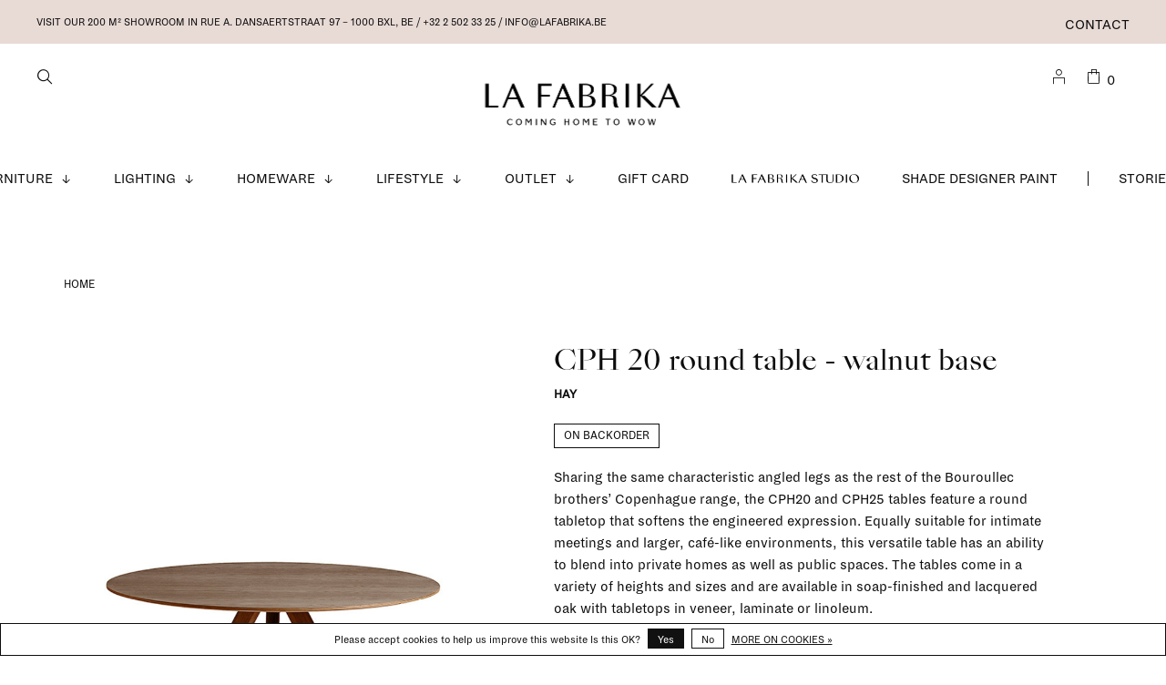

--- FILE ---
content_type: text/html;charset=utf-8
request_url: https://www.lafabrika.be/cph-20-round-table-walnut-base.html
body_size: 13843
content:
<!DOCTYPE html>
<html lang="en">
  <head>
        
    <meta charset="utf-8"/>
<!-- [START] 'blocks/head.rain' -->
<!--

  (c) 2008-2026 Lightspeed Netherlands B.V.
  http://www.lightspeedhq.com
  Generated: 14-01-2026 @ 16:19:49

-->
<link rel="canonical" href="https://www.lafabrika.be/cph-20-round-table-walnut-base.html"/>
<link rel="alternate" href="https://www.lafabrika.be/index.rss" type="application/rss+xml" title="New products"/>
<link href="https://cdn.webshopapp.com/assets/cookielaw.css?2025-02-20" rel="stylesheet" type="text/css"/>
<meta name="robots" content="noodp,noydir"/>
<meta name="google-site-verification" content="uzv2puFo9f2xtC-itHlQrPaJXBIistdLOCUZQoJBj2I"/>
<meta property="og:url" content="https://www.lafabrika.be/cph-20-round-table-walnut-base.html?source=facebook"/>
<meta property="og:site_name" content="La Fabrika"/>
<meta property="og:title" content="CPH 20 round table - walnut base"/>
<meta property="og:description" content="Sharing the same characteristic angled legs as the rest of the Bouroullec brothers’ Copenhague range, the CPH20 and CPH25 tables feature a round tabletop that"/>
<meta property="og:image" content="https://cdn.webshopapp.com/shops/315525/files/382566101/hay-cph-20-round-table-walnut-base.jpg"/>
<script>
<meta name="facebook-domain-verification" content="3ed1gr7s26o916h13cwup5gmbtrzpm" />
</script>
<script>
(function(w,d,s,l,i){w[l]=w[l]||[];w[l].push({'gtm.start':
new Date().getTime(),event:'gtm.js'});var f=d.getElementsByTagName(s)[0],
j=d.createElement(s),dl=l!='dataLayer'?'&l='+l:'';j.async=true;j.src=
'https://www.googletagmanager.com/gtm.js?id='+i+dl;f.parentNode.insertBefore(j,f);
})(window,document,'script','dataLayer','GTM-5HGJK32')
</script>
<script src="https://www.powr.io/powr.js?external-type=lightspeed"></script>
<!--[if lt IE 9]>
<script src="https://cdn.webshopapp.com/assets/html5shiv.js?2025-02-20"></script>
<![endif]-->
<!-- [END] 'blocks/head.rain' -->
        
        
        
          <meta property="product:brand" content="Hay">            <meta property="product:condition" content="new">
      <meta property="product:price:amount" content="1629.00">
      <meta property="product:price:currency" content="EUR">
              <title>CPH 20 round table - walnut base - La Fabrika</title>
    <meta name="description" content="Sharing the same characteristic angled legs as the rest of the Bouroullec brothers’ Copenhague range, the CPH20 and CPH25 tables feature a round tabletop that" />
    <meta name="keywords" content="Hay, CPH, 20, round, table, -, walnut, base, design, furniture, interior, lighting, homeware, accessories, interior design, scandinavian design, interior design service, interior design studio" />
    <meta http-equiv="X-UA-Compatible" content="ie=edge">
    <meta name="viewport" content="width=device-width, initial-scale=1.0">
    <meta name="apple-mobile-web-app-capable" content="yes">
    <meta name="apple-mobile-web-app-status-bar-style" content="black">
    <meta name="viewport" content="width=device-width, initial-scale=1, maximum-scale=1, user-scalable=0"/>

    <link rel="shortcut icon" href="https://cdn.webshopapp.com/shops/315525/themes/175980/v/487893/assets/favicon.ico?20210226053540" type="image/x-icon" />
    <link href='//fonts.googleapis.com/css?family=Open%20Sans:400,400i,300,500,600,700,700i,800,900' rel='stylesheet' type='text/css'>
        	<link href='//fonts.googleapis.com/css?family=Lora:400,400i,300,500,600,700,700i,800,900' rel='stylesheet' type='text/css'>
        <link rel="stylesheet" href="https://cdn.webshopapp.com/assets/gui-2-0.css?2025-02-20" />
    <link rel="stylesheet" href="https://cdn.webshopapp.com/assets/gui-responsive-2-0.css?2025-02-20" /> 
    <link rel="stylesheet" href="https://cdn.webshopapp.com/shops/315525/themes/175980/assets/style.css?20260102105457">
    <link rel="stylesheet" href="https://cdn.webshopapp.com/shops/315525/themes/175980/assets/settings.css?20260102105457" />
    
    <link rel="stylesheet" href="https://cdn.webshopapp.com/shops/315525/themes/175980/assets/custom.css?20260102105457" />
    <link rel="stylesheet" href="https://cdn.webshopapp.com/shops/315525/themes/175980/assets/lafabrika.css?20260102105457">
    
    <script src="//ajax.googleapis.com/ajax/libs/jquery/3.0.0/jquery.min.js"></script>
    <script>
      	if( !window.jQuery ) document.write('<script src="https://cdn.webshopapp.com/shops/315525/themes/175980/assets/jquery-3.0.0.min.js?20260102105457"><\/script>');
    </script>
    <script src="//cdn.jsdelivr.net/npm/js-cookie@2/src/js.cookie.min.js"></script>
    
    <script src="https://cdn.webshopapp.com/assets/gui.js?2025-02-20"></script>
    <script src="https://cdn.webshopapp.com/assets/gui-responsive-2-0.js?2025-02-20"></script>
    <script src="https://cdn.webshopapp.com/shops/315525/themes/175980/assets/scripts-min.js?20260102105457"></script>
    
        
        
        
  </head>
  <body class="page-cph-20-round-table---walnut-base">
    
        
    <div class="page-content">
      
                                      	      	              	      	      	            
      <script>
      var product_image_size = '660x880x1',
          product_image_thumb = '132x176x1',
          product_in_stock_label = 'In stock',
          product_backorder_label = 'On backorder',
      		product_out_of_stock_label = 'Out of stock',
          product_multiple_variant_label = 'View all product options',
          show_variant_picker = 0,
          display_variant_picker_on = 'specific',
          show_newsletter_promo_popup = 0,
          newsletter_promo_delay = '10000',
          newsletter_promo_hide_until = '1',
      		currency_format = '€',
          number_format = '0,0.00',
      		shop_url = 'https://www.lafabrika.be/',
          shop_id = '315525',
        	readmore = 'Read more',
          search_url = "https://www.lafabrika.be/search/",
          search_empty = 'No products found',
                    view_all_results = 'View all results';
    	</script>
			
      
	<div class="top-bar">
    <div class="top-bar__content">Visit our 200 m² showroom in RUE A. DANSAERTSTRAAT 97 – 1000 Bxl, Be / +32 2 502 33 25 /  <a href="/cdn-cgi/l/email-protection" class="__cf_email__" data-cfemail="41282f272e012d2027202333282a206f2324">[email&#160;protected]</a></div>
    <div class="top-bar__right secondary-nav nav-style">
      <ul>
                
                <li class="menu-item-desktop-only navigation--service">
          <a href="https://www.lafabrika.be/service/" title="Contact">
            Contact
          </a>
        </li>
                
        
                  
      </ul>
    </div>
	</div>

<div class="mobile-nav-overlay"></div>

<header class="site-header site-header-lg mega-menu-header menu-bottom-layout menu-bottom-layout-center has-mobile-logo">
  
    <nav class="secondary-nav nav-style secondary-nav-left">
    

    <div class="search-header secondary-style">
      <form action="https://www.lafabrika.be/search/" method="get" id="searchForm" class="ajax-enabled">
        <input type="text" name="q" autocomplete="off" value="" placeholder="What are you looking for?">
        <a href="#" class="search-close">Close</a>
        <div class="search-results"></div>
      </form>
    </div>
    <ul>
      <li class="search-trigger-item">
        <a href="#" title="Search" class="search-trigger"><span class="fab-icon fab-icon-zoom"></span></a>
      </li>
    </ul>
    
  </nav>
    
  <a href="https://www.lafabrika.be/" class="logo logo-lg logo-center">
          <img src="https://cdn.webshopapp.com/shops/315525/themes/175980/v/1618483/assets/logo.png?20221201104110" alt="La Fabrika" class="logo-image">
      <img src="https://cdn.webshopapp.com/shops/315525/themes/175980/v/1621139/assets/logo-white.png?20221201134739" alt="La Fabrika" class="logo-image logo-image-white">
              <img src="https://cdn.webshopapp.com/shops/315525/themes/175980/v/1621135/assets/logo-mobile.png?20221201134101" alt="La Fabrika" class="logo-image-mobile">
      </a>

  <nav class="main-nav nav-style">
    <ul>
      
                              	
      	                <li class="menu-item-category-10571191 has-child">
          <a href="https://www.lafabrika.be/furniture/">Furniture</a> <svg viewBox="0 0 9 9" width="12" height="9" class="main-nav__icon"><title>arrow-down</title><path fill="currentColor" d="M3.65 0h1v8.32h-1z"></path><path fill="currentColor" d="M4.16 9.53L0 5.35l.71-.7 3.45 3.46 3.45-3.46.71.7-4.16 4.18z"></path></svg>          <button class="mobile-menu-subopen"><svg viewBox="0 0 9 9" width="12" height="9" class="main-nav__icon"><title>arrow-down</title><path fill="currentColor" d="M3.65 0h1v8.32h-1z"></path><path fill="currentColor" d="M4.16 9.53L0 5.35l.71-.7 3.45 3.46 3.45-3.46.71.7-4.16 4.18z"></path></svg></button>                    <ul class="">
                                        <img data-src="https://cdn.webshopapp.com/shops/315525/files/355342739/300x300x1/furniture.jpg" data-retina="https://cdn.webshopapp.com/shops/315525/files/355342739/600x600x1/furniture.jpg" alt="Furniture" class="menu-image lazy" width="300">
                        <li class="subsubitem subsubitem--all"><a class="underline-hover" href="https://www.lafabrika.be/furniture/">All Furniture</a></li>
                          <li class="subsubitem">
                <a class="underline-hover" href="https://www.lafabrika.be/furniture/stools-benches/" title="stools &amp; benches">stools &amp; benches</a>
                                              </li>
                          <li class="subsubitem">
                <a class="underline-hover" href="https://www.lafabrika.be/furniture/coffee-side-tables/" title="coffee &amp; side tables">coffee &amp; side tables</a>
                                              </li>
                          <li class="subsubitem">
                <a class="underline-hover" href="https://www.lafabrika.be/furniture/beds-daybeds/" title="beds &amp; daybeds">beds &amp; daybeds</a>
                                              </li>
                          <li class="subsubitem">
                <a class="underline-hover" href="https://www.lafabrika.be/furniture/coatracks/" title="coatracks">coatracks</a>
                                              </li>
                          <li class="subsubitem">
                <a class="underline-hover" href="https://www.lafabrika.be/furniture/chairs/" title="chairs">chairs</a>
                                              </li>
                          <li class="subsubitem">
                <a class="underline-hover" href="https://www.lafabrika.be/furniture/lounge-chairs/" title="lounge chairs">lounge chairs</a>
                                              </li>
                          <li class="subsubitem">
                <a class="underline-hover" href="https://www.lafabrika.be/furniture/outdoor/" title="outdoor">outdoor</a>
                                              </li>
                          <li class="subsubitem">
                <a class="underline-hover" href="https://www.lafabrika.be/furniture/poufs/" title="poufs">poufs</a>
                                              </li>
                          <li class="subsubitem">
                <a class="underline-hover" href="https://www.lafabrika.be/furniture/sofas/" title="sofas">sofas</a>
                                              </li>
                          <li class="subsubitem">
                <a class="underline-hover" href="https://www.lafabrika.be/furniture/shelving-storage/" title="shelving &amp; storage ">shelving &amp; storage </a>
                                              </li>
                          <li class="subsubitem">
                <a class="underline-hover" href="https://www.lafabrika.be/furniture/tables-desks/" title="tables &amp; desks">tables &amp; desks</a>
                                              </li>
                          <li class="subsubitem">
                <a class="underline-hover" href="https://www.lafabrika.be/furniture/string-pocket/" title="String Pocket">String Pocket</a>
                                              </li>
                          <li class="subsubitem">
                <a class="underline-hover" href="https://www.lafabrika.be/furniture/string-hallway/" title="String Hallway">String Hallway</a>
                                              </li>
                          <li class="subsubitem">
                <a class="underline-hover" href="https://www.lafabrika.be/furniture/string-living-room/" title="String Living room">String Living room</a>
                                              </li>
                          <li class="subsubitem">
                <a class="underline-hover" href="https://www.lafabrika.be/furniture/string-kitchen/" title="String Kitchen">String Kitchen</a>
                                              </li>
                          <li class="subsubitem">
                <a class="underline-hover" href="https://www.lafabrika.be/furniture/string-bathroom/" title="String Bathroom">String Bathroom</a>
                                              </li>
                          <li class="subsubitem">
                <a class="underline-hover" href="https://www.lafabrika.be/furniture/string-bedroom/" title="String Bedroom">String Bedroom</a>
                                              </li>
                          <li class="subsubitem">
                <a class="underline-hover" href="https://www.lafabrika.be/furniture/string-workspace/" title="String Workspace">String Workspace</a>
                                              </li>
                          <li class="subsubitem">
                <a class="underline-hover" href="https://www.lafabrika.be/furniture/string-kids-room/" title="String Kids room">String Kids room</a>
                                              </li>
                          <li class="subsubitem">
                <a class="underline-hover" href="https://www.lafabrika.be/furniture/string-outdoor/" title="String Outdoor">String Outdoor</a>
                                              </li>
                          <li class="subsubitem">
                <a class="underline-hover" href="https://www.lafabrika.be/furniture/originals-made-with-intention/" title=" Originals made with intention"> Originals made with intention</a>
                                              </li>
                          <li class="subsubitem">
                <a class="underline-hover" href="https://www.lafabrika.be/furniture/artek-marimekko-limited-collection/" title="Artek + Marimekko Limited Collection">Artek + Marimekko Limited Collection</a>
                                              </li>
                          <li class="subsubitem">
                <a class="underline-hover" href="https://www.lafabrika.be/furniture/artek-curated-by-kelly-claessens/" title="Artek curated by Kelly Claessens">Artek curated by Kelly Claessens</a>
                                              </li>
                        <li class="subsubitem subsubitem--readmore"><a class="button button-arrow" href="https://www.lafabrika.be/furniture/">See more</a></li>
          </ul>
                  </li>
                <li class="menu-item-category-10571216 has-child">
          <a href="https://www.lafabrika.be/lighting/">Lighting</a> <svg viewBox="0 0 9 9" width="12" height="9" class="main-nav__icon"><title>arrow-down</title><path fill="currentColor" d="M3.65 0h1v8.32h-1z"></path><path fill="currentColor" d="M4.16 9.53L0 5.35l.71-.7 3.45 3.46 3.45-3.46.71.7-4.16 4.18z"></path></svg>          <button class="mobile-menu-subopen"><svg viewBox="0 0 9 9" width="12" height="9" class="main-nav__icon"><title>arrow-down</title><path fill="currentColor" d="M3.65 0h1v8.32h-1z"></path><path fill="currentColor" d="M4.16 9.53L0 5.35l.71-.7 3.45 3.46 3.45-3.46.71.7-4.16 4.18z"></path></svg></button>                    <ul class="">
                                        <img data-src="https://cdn.webshopapp.com/shops/315525/files/355313840/300x300x1/lighting.jpg" data-retina="https://cdn.webshopapp.com/shops/315525/files/355313840/600x600x1/lighting.jpg" alt="Lighting" class="menu-image lazy" width="300">
                        <li class="subsubitem subsubitem--all"><a class="underline-hover" href="https://www.lafabrika.be/lighting/">All Lighting</a></li>
                          <li class="subsubitem">
                <a class="underline-hover" href="https://www.lafabrika.be/lighting/bulbs-accessories/" title="bulbs &amp; accessories">bulbs &amp; accessories</a>
                                              </li>
                          <li class="subsubitem">
                <a class="underline-hover" href="https://www.lafabrika.be/lighting/ceiling-lamps/" title="ceiling lamps">ceiling lamps</a>
                                              </li>
                          <li class="subsubitem">
                <a class="underline-hover" href="https://www.lafabrika.be/lighting/floor-lamps/" title="floor lamps">floor lamps</a>
                                              </li>
                          <li class="subsubitem">
                <a class="underline-hover" href="https://www.lafabrika.be/lighting/pendant-lamps/" title="pendant lamps">pendant lamps</a>
                                              </li>
                          <li class="subsubitem">
                <a class="underline-hover" href="https://www.lafabrika.be/lighting/table-lamps/" title="table lamps">table lamps</a>
                                              </li>
                          <li class="subsubitem">
                <a class="underline-hover" href="https://www.lafabrika.be/lighting/portable-lamps/" title="portable lamps">portable lamps</a>
                                              </li>
                          <li class="subsubitem">
                <a class="underline-hover" href="https://www.lafabrika.be/lighting/wall-lamps/" title="wall lamps">wall lamps</a>
                                              </li>
                          <li class="subsubitem">
                <a class="underline-hover" href="https://www.lafabrika.be/lighting/collect-lighting-series/" title="Collect Lighting Series">Collect Lighting Series</a>
                                              </li>
                          <li class="subsubitem">
                <a class="underline-hover" href="https://www.lafabrika.be/lighting/formakami-series/" title="Formakami Series">Formakami Series</a>
                                              </li>
                          <li class="subsubitem">
                <a class="underline-hover" href="https://www.lafabrika.be/lighting/vuelta-lamps/" title="Vuelta lamps">Vuelta lamps</a>
                                              </li>
                          <li class="subsubitem">
                <a class="underline-hover" href="https://www.lafabrika.be/lighting/halo-collection/" title="Halo Collection">Halo Collection</a>
                                              </li>
                          <li class="subsubitem">
                <a class="underline-hover" href="https://www.lafabrika.be/lighting/hebe-post-collection/" title="Hebe &amp; Post Collection">Hebe &amp; Post Collection</a>
                                              </li>
                          <li class="subsubitem">
                <a class="underline-hover" href="https://www.lafabrika.be/lighting/journey-shy/" title="Journey SHY">Journey SHY</a>
                                              </li>
                          <li class="subsubitem">
                <a class="underline-hover" href="https://www.lafabrika.be/lighting/arum-collection/" title="Arum Collection">Arum Collection</a>
                                              </li>
                          <li class="subsubitem">
                <a class="underline-hover" href="https://www.lafabrika.be/lighting/flowerpot-collection/" title="Flowerpot Collection">Flowerpot Collection</a>
                                              </li>
                          <li class="subsubitem">
                <a class="underline-hover" href="https://www.lafabrika.be/lighting/valerie-objects-lamp-collection/" title="Valerie Objects Lamp Collection">Valerie Objects Lamp Collection</a>
                                              </li>
                          <li class="subsubitem">
                <a class="underline-hover" href="https://www.lafabrika.be/lighting/matin-lamps/" title="Matin lamps">Matin lamps</a>
                                              </li>
                        <li class="subsubitem subsubitem--readmore"><a class="button button-arrow" href="https://www.lafabrika.be/lighting/">See more</a></li>
          </ul>
                  </li>
                <li class="menu-item-category-10571188 has-child">
          <a href="https://www.lafabrika.be/homeware/">Homeware</a> <svg viewBox="0 0 9 9" width="12" height="9" class="main-nav__icon"><title>arrow-down</title><path fill="currentColor" d="M3.65 0h1v8.32h-1z"></path><path fill="currentColor" d="M4.16 9.53L0 5.35l.71-.7 3.45 3.46 3.45-3.46.71.7-4.16 4.18z"></path></svg>          <button class="mobile-menu-subopen"><svg viewBox="0 0 9 9" width="12" height="9" class="main-nav__icon"><title>arrow-down</title><path fill="currentColor" d="M3.65 0h1v8.32h-1z"></path><path fill="currentColor" d="M4.16 9.53L0 5.35l.71-.7 3.45 3.46 3.45-3.46.71.7-4.16 4.18z"></path></svg></button>                    <ul class="">
                                        <img data-src="https://cdn.webshopapp.com/shops/315525/files/355344049/300x300x1/homeware.jpg" data-retina="https://cdn.webshopapp.com/shops/315525/files/355344049/600x600x1/homeware.jpg" alt="Homeware" class="menu-image lazy" width="300">
                        <li class="subsubitem subsubitem--all"><a class="underline-hover" href="https://www.lafabrika.be/homeware/">All Homeware</a></li>
                          <li class="subsubitem">
                <a class="underline-hover" href="https://www.lafabrika.be/homeware/ceramics/" title="ceramics">ceramics</a>
                                              </li>
                          <li class="subsubitem">
                <a class="underline-hover" href="https://www.lafabrika.be/homeware/mirrors/" title="mirrors">mirrors</a>
                                              </li>
                          <li class="subsubitem">
                <a class="underline-hover" href="https://www.lafabrika.be/homeware/bedroom-accessories/" title="bedroom accessories">bedroom accessories</a>
                                              </li>
                          <li class="subsubitem">
                <a class="underline-hover" href="https://www.lafabrika.be/homeware/kitchen-accessories/" title="kitchen accessories">kitchen accessories</a>
                                              </li>
                          <li class="subsubitem">
                <a class="underline-hover" href="https://www.lafabrika.be/homeware/bathroom-accessories/" title="bathroom accessories">bathroom accessories</a>
                                              </li>
                          <li class="subsubitem">
                <a class="underline-hover" href="https://www.lafabrika.be/homeware/towels/" title="towels">towels</a>
                                              </li>
                          <li class="subsubitem">
                <a class="underline-hover" href="https://www.lafabrika.be/homeware/rugs/" title="rugs">rugs</a>
                                              </li>
                          <li class="subsubitem">
                <a class="underline-hover" href="https://www.lafabrika.be/homeware/trays-small-storage/" title="trays &amp; small storage">trays &amp; small storage</a>
                                              </li>
                          <li class="subsubitem">
                <a class="underline-hover" href="https://www.lafabrika.be/homeware/clocks/" title="clocks">clocks</a>
                                              </li>
                          <li class="subsubitem">
                <a class="underline-hover" href="https://www.lafabrika.be/homeware/plant-pots-holders/" title="plant pots &amp; holders">plant pots &amp; holders</a>
                                              </li>
                          <li class="subsubitem">
                <a class="underline-hover" href="https://www.lafabrika.be/homeware/hooks-hangers/" title="hooks &amp; hangers">hooks &amp; hangers</a>
                                              </li>
                          <li class="subsubitem">
                <a class="underline-hover" href="https://www.lafabrika.be/homeware/glassware/" title="glassware">glassware</a>
                                              </li>
                          <li class="subsubitem">
                <a class="underline-hover" href="https://www.lafabrika.be/homeware/candles-candleholders/" title="candles &amp; candleholders">candles &amp; candleholders</a>
                                              </li>
                          <li class="subsubitem">
                <a class="underline-hover" href="https://www.lafabrika.be/homeware/cushions/" title="cushions">cushions</a>
                                              </li>
                          <li class="subsubitem">
                <a class="underline-hover" href="https://www.lafabrika.be/homeware/frames/" title="frames">frames</a>
                                              </li>
                          <li class="subsubitem">
                <a class="underline-hover" href="https://www.lafabrika.be/homeware/objects/" title="objects">objects</a>
                                              </li>
                          <li class="subsubitem">
                <a class="underline-hover" href="https://www.lafabrika.be/homeware/plaids-blankets/" title="plaids &amp; blankets">plaids &amp; blankets</a>
                                              </li>
                          <li class="subsubitem">
                <a class="underline-hover" href="https://www.lafabrika.be/homeware/vases/" title="vases">vases</a>
                                              </li>
                          <li class="subsubitem">
                <a class="underline-hover" href="https://www.lafabrika.be/homeware/wallpaper/" title="wallpaper">wallpaper</a>
                                              </li>
                          <li class="subsubitem">
                <a class="underline-hover" href="https://www.lafabrika.be/homeware/scents-for-home/" title="scents for home">scents for home</a>
                                              </li>
                          <li class="subsubitem">
                <a class="underline-hover" href="https://www.lafabrika.be/homeware/sowden-collection/" title="Sowden collection">Sowden collection</a>
                                              </li>
                          <li class="subsubitem">
                <a class="underline-hover" href="https://www.lafabrika.be/homeware/ripple-series/" title="Ripple series">Ripple series</a>
                                              </li>
                          <li class="subsubitem">
                <a class="underline-hover" href="https://www.lafabrika.be/homeware/flow-series/" title="Flow Series">Flow Series</a>
                                              </li>
                          <li class="subsubitem">
                <a class="underline-hover" href="https://www.lafabrika.be/homeware/shop-the-look/" title="Shop the Look">Shop the Look</a>
                                              </li>
                          <li class="subsubitem">
                <a class="underline-hover" href="https://www.lafabrika.be/homeware/summer-inside-out/" title="Summer inside &amp; out">Summer inside &amp; out</a>
                                              </li>
                        <li class="subsubitem subsubitem--readmore"><a class="button button-arrow" href="https://www.lafabrika.be/homeware/">See more</a></li>
          </ul>
                  </li>
                <li class="menu-item-category-10571194 has-child">
          <a href="https://www.lafabrika.be/lifestyle/">Lifestyle</a> <svg viewBox="0 0 9 9" width="12" height="9" class="main-nav__icon"><title>arrow-down</title><path fill="currentColor" d="M3.65 0h1v8.32h-1z"></path><path fill="currentColor" d="M4.16 9.53L0 5.35l.71-.7 3.45 3.46 3.45-3.46.71.7-4.16 4.18z"></path></svg>          <button class="mobile-menu-subopen"><svg viewBox="0 0 9 9" width="12" height="9" class="main-nav__icon"><title>arrow-down</title><path fill="currentColor" d="M3.65 0h1v8.32h-1z"></path><path fill="currentColor" d="M4.16 9.53L0 5.35l.71-.7 3.45 3.46 3.45-3.46.71.7-4.16 4.18z"></path></svg></button>                    <ul class="">
                                        <img data-src="https://cdn.webshopapp.com/shops/315525/files/355313399/300x300x1/lifestyle.jpg" data-retina="https://cdn.webshopapp.com/shops/315525/files/355313399/600x600x1/lifestyle.jpg" alt="Lifestyle" class="menu-image lazy" width="300">
                        <li class="subsubitem subsubitem--all"><a class="underline-hover" href="https://www.lafabrika.be/lifestyle/">All Lifestyle</a></li>
                          <li class="subsubitem">
                <a class="underline-hover" href="https://www.lafabrika.be/lifestyle/beauty/" title="beauty">beauty</a>
                                              </li>
                          <li class="subsubitem">
                <a class="underline-hover" href="https://www.lafabrika.be/lifestyle/books/" title="books">books</a>
                                              </li>
                          <li class="subsubitem">
                <a class="underline-hover" href="https://www.lafabrika.be/lifestyle/greeting-cards/" title="greeting cards">greeting cards</a>
                                              </li>
                          <li class="subsubitem">
                <a class="underline-hover" href="https://www.lafabrika.be/lifestyle/stationary/" title="stationary">stationary</a>
                                              </li>
                          <li class="subsubitem">
                <a class="underline-hover" href="https://www.lafabrika.be/lifestyle/posters-prints/" title="posters &amp; prints">posters &amp; prints</a>
                                              </li>
                          <li class="subsubitem">
                <a class="underline-hover" href="https://www.lafabrika.be/lifestyle/board-games/" title="board games">board games</a>
                                              </li>
                          <li class="subsubitem">
                <a class="underline-hover" href="https://www.lafabrika.be/lifestyle/gifts/" title="Gifts">Gifts</a>
                                              </li>
                          <li class="subsubitem">
                <a class="underline-hover" href="https://www.lafabrika.be/lifestyle/party-items/" title="Party items">Party items</a>
                                              </li>
                          <li class="subsubitem">
                <a class="underline-hover" href="https://www.lafabrika.be/lifestyle/la-fabrika-gift-guide/" title="La Fabrika Gift Guide">La Fabrika Gift Guide</a>
                                              </li>
                        <li class="subsubitem subsubitem--readmore"><a class="button button-arrow" href="https://www.lafabrika.be/lifestyle/">See more</a></li>
          </ul>
                  </li>
                <li class="menu-item-category-10593068 has-child">
          <a href="https://www.lafabrika.be/outlet/">Outlet</a> <svg viewBox="0 0 9 9" width="12" height="9" class="main-nav__icon"><title>arrow-down</title><path fill="currentColor" d="M3.65 0h1v8.32h-1z"></path><path fill="currentColor" d="M4.16 9.53L0 5.35l.71-.7 3.45 3.46 3.45-3.46.71.7-4.16 4.18z"></path></svg>          <button class="mobile-menu-subopen"><svg viewBox="0 0 9 9" width="12" height="9" class="main-nav__icon"><title>arrow-down</title><path fill="currentColor" d="M3.65 0h1v8.32h-1z"></path><path fill="currentColor" d="M4.16 9.53L0 5.35l.71-.7 3.45 3.46 3.45-3.46.71.7-4.16 4.18z"></path></svg></button>                    <ul class="">
                                        <img data-src="https://cdn.webshopapp.com/shops/315525/files/392618485/300x300x1/outlet.jpg" data-retina="https://cdn.webshopapp.com/shops/315525/files/392618485/600x600x1/outlet.jpg" alt="Outlet" class="menu-image lazy" width="300">
                        <li class="subsubitem subsubitem--all"><a class="underline-hover" href="https://www.lafabrika.be/outlet/">All Outlet</a></li>
                          <li class="subsubitem">
                <a class="underline-hover" href="https://www.lafabrika.be/outlet/15/" title="15%">15%</a>
                                              </li>
                          <li class="subsubitem">
                <a class="underline-hover" href="https://www.lafabrika.be/outlet/20/" title="20%">20%</a>
                                              </li>
                          <li class="subsubitem">
                <a class="underline-hover" href="https://www.lafabrika.be/outlet/30/" title="30%">30%</a>
                                              </li>
                          <li class="subsubitem">
                <a class="underline-hover" href="https://www.lafabrika.be/outlet/40/" title="40%">40%</a>
                                              </li>
                          <li class="subsubitem">
                <a class="underline-hover" href="https://www.lafabrika.be/outlet/50/" title="50%">50%</a>
                                              </li>
                          <li class="subsubitem">
                <a class="underline-hover" href="https://www.lafabrika.be/outlet/60/" title="60%">60%</a>
                                              </li>
                          <li class="subsubitem">
                <a class="underline-hover" href="https://www.lafabrika.be/outlet/70/" title="70%">70%</a>
                                              </li>
                          <li class="subsubitem">
                <a class="underline-hover" href="https://www.lafabrika.be/outlet/ex-display/" title="Ex-display">Ex-display</a>
                                              </li>
                          <li class="subsubitem">
                <a class="underline-hover" href="https://www.lafabrika.be/outlet/string-campaign/" title="STRING Campaign">STRING Campaign</a>
                                              </li>
                        <li class="subsubitem subsubitem--readmore"><a class="button button-arrow" href="https://www.lafabrika.be/outlet/">See more</a></li>
          </ul>
                  </li>
                      
                        
      	        <li class="navigation--/buy-gift-card">
          <a href="https://www.lafabrika.be/buy-gift-card/" title="Gift Card">
            Gift Card
          </a>
        </li>
                <li class="navigation--https://www.lafabrikastudio.be/">
          <a href="https://www.lafabrikastudio.be/" title="La Fabrika Studio" target="_blank">
            La Fabrika Studio
          </a>
        </li>
                <li class="navigation--https://www.shade.be/en/">
          <a href="https://www.shade.be/en/" title="Shade  Designer Paint" target="_blank">
            Shade  Designer Paint
          </a>
        </li>
              
                        	<li class="menu-separator"></li>
      	                <li class="blog-menu-item"><a href="https://www.lafabrika.be/blogs/stories/" title="Stories">Stories</a></li>
                      
                              
      
      <li class="menu-item-mobile-only m-t-30">
                <a href="#" title="Login / Register" data-featherlight="#loginModal"><span class="fab-icon fab-icon-La-Fabrika_icons-07"></span></a>
              </li>
      
            
              
      
    </ul>
  </nav>

  <nav class="secondary-nav nav-style">
     <div class="search-header secondary-style search-trigger-center-fix">
      <form action="https://www.lafabrika.be/search/" method="get" id="searchForm" class="ajax-enabled">
        <input type="text" name="q" autocomplete="off" value="" placeholder="Search for product">
        <a href="#" class="search-close">Close</a>
        <div class="search-results"></div>
      </form>
    </div>
    
    <ul>
      <li class="menu-item-desktop-only menu-item-account">
                <a href="#" title="Login / Register" data-featherlight="#loginModal"><span class="fab-icon fab-icon-La-Fabrika_icons-07"></span></a>
              </li>
      
            
            
      <li>
        <a href="#" title="Cart" class="cart-trigger"><span class="fab-icon fab-icon-La-Fabrika_icons-09"></span>0</a>
      </li>

      <li class="search-trigger-item search-trigger-center-fix">
        <a href="#" title="Search" class="search-trigger"><span class="fab-icon fab-icon-zoom"></span></a>
      </li>
    </ul>

   
    
    <a class="burger">
      <span></span>
    </a>
    
  </nav>
</header>      <div itemscope itemtype="http://schema.org/BreadcrumbList">
	<div itemprop="itemListElement" itemscope itemtype="http://schema.org/ListItem">
    <a itemprop="item" href="https://www.lafabrika.be/"><span itemprop="name" content="Home"></span></a>
    <meta itemprop="position" content="1" />
  </div>
    	<div itemprop="itemListElement" itemscope itemtype="http://schema.org/ListItem">
      <a itemprop="item" href="https://www.lafabrika.be/cph-20-round-table-walnut-base.html"><span itemprop="name" content="CPH 20 round table - walnut base"></span></a>
      <meta itemprop="position" content="2" />
    </div>
  </div>

<div itemscope itemtype="https://schema.org/Product">
  <meta itemprop="name" content="Hay CPH 20 round table - walnut base">
  <meta itemprop="brand" content="Hay" />  <meta itemprop="description" content="Sharing the same characteristic angled legs as the rest of the Bouroullec brothers’ Copenhague range, the CPH20 and CPH25 tables feature a round tabletop that softens the engineered expression. Equally suitable for intimate meetings and larger, café-like" />  <meta itemprop="image" content="https://cdn.webshopapp.com/shops/315525/files/382566101/300x250x2/hay-cph-20-round-table-walnut-base.jpg" />  
        <div itemprop="offers" itemscope itemtype="https://schema.org/Offer">
    <meta itemprop="priceCurrency" content="EUR">
    <meta itemprop="price" content="1629.00" />
    <meta itemprop="itemCondition" itemtype="https://schema.org/OfferItemCondition" content="https://schema.org/NewCondition"/>
   	    <meta itemprop="availability" content="https://schema.org/InStock"/>
        <meta itemprop="url" content="https://www.lafabrika.be/cph-20-round-table-walnut-base.html" />  </div>
    </div>
      <div class="cart-sidebar-container">
  <div class="cart-sidebar">
    <button class="cart-sidebar-close" aria-label="Close">✕</button>
    <div class="cart-sidebar-title m-b-30">
      <h5 class="text-center">Shopping Cart</h5>
    </div>
    
    <div class="cart-sidebar-body">
        
      <div class="no-cart-products">No products found...</div>
      
    </div>
    
      </div>
</div>      <!-- Login Modal -->
<div class="modal-lighbox login-modal" id="loginModal">
  <div class="row">
    <div class="col-sm-6 m-b-30 p-l-30 sm-p-l-15">
      <h4>New customers</h4>
      <p class="register-subtitle">Create an account to save your info for future purchases</p>
      <a class="button button-arrow" href="https://www.lafabrika.be/account/register/" title="Create an account">Create an account</a>
    </div>
    <div class="col-sm-6 m-b-30 login-row p-r-30 sm-p-r-15">
      <h4>Registered customers</h4>
      <p>Log in if you have an account</p>
      <form action="https://www.lafabrika.be/account/loginPost/?return=https%3A%2F%2Fwww.lafabrika.be%2Fcph-20-round-table-walnut-base.html" method="post" class="secondary-styl">
        <input type="hidden" name="key" value="ece207822a2123ec1a17e5d7f00fab52" />
        <div class="form-row">
          <input type="text" name="email" autocomplete="on" placeholder="Email address" class="required" />
        </div>
        <div class="form-row">
          <input type="password" name="password" autocomplete="on" placeholder="Password" class="required" />
        </div>
        <div class="">
          <a class="button button-arrow button-solid button-block popup-validation m-b-15" href="javascript:;" title="Login">Login</a>
                  </div>
      </form>
    </div>
    
  </div>
  <div class="text-center forgot-password">
    <a class="forgot-pw" href="https://www.lafabrika.be/account/password/">Forgot your password?</a>
  </div>
</div>      
      <main class="main-content">
                  		
<div class="container">
  <!-- Single product into -->
  <div class="product-intro" data-brand="Hay">
    
        <!-- Breadcrumbs -->
    <div class="breadcrumbs">
      <a href="https://www.lafabrika.be/" title="Home">Home</a>
                      </div>  
        
    <div class="row">
      <div class="col-md-5 stick-it-in">
        <div class="product-media">
          
          <div class="product-images">
                        <div class="product-image">
              <a href="https://cdn.webshopapp.com/shops/315525/files/382566101/image.jpg" data-caption="">
                <img src="https://cdn.webshopapp.com/shops/315525/files/382566101/768x1024x3/hay-cph-20-round-table-walnut-base.jpg" data-thumb="https://cdn.webshopapp.com/shops/315525/files/382566101/132x176x1/image.jpg" height="1024" width="768">
              </a>
            </div>
                        <div class="product-image">
              <a href="https://cdn.webshopapp.com/shops/315525/files/382566480/image.jpg" data-caption="">
                <img src="https://cdn.webshopapp.com/shops/315525/files/382566480/768x1024x3/hay-cph-20-round-table-walnut-base.jpg" data-thumb="https://cdn.webshopapp.com/shops/315525/files/382566480/132x176x1/image.jpg" height="1024" width="768">
              </a>
            </div>
                        <div class="product-image">
              <a href="https://cdn.webshopapp.com/shops/315525/files/382419029/image.jpg" data-caption="">
                <img src="https://cdn.webshopapp.com/shops/315525/files/382419029/768x1024x3/hay-cph-20-round-table-walnut-base.jpg" data-thumb="https://cdn.webshopapp.com/shops/315525/files/382419029/132x176x1/image.jpg" height="1024" width="768">
              </a>
            </div>
                        <div class="product-image">
              <a href="https://cdn.webshopapp.com/shops/315525/files/382565311/image.jpg" data-caption="">
                <img src="https://cdn.webshopapp.com/shops/315525/files/382565311/768x1024x3/hay-cph-20-round-table-walnut-base.jpg" data-thumb="https://cdn.webshopapp.com/shops/315525/files/382565311/132x176x1/image.jpg" height="1024" width="768">
              </a>
            </div>
                      </div>
          
        </div>
      </div>
      <div class="col-md-7">
        <div class="product-content single-product-content" data-url="https://www.lafabrika.be/cph-20-round-table-walnut-base.html">
          
          
          <h1 class="h3 m-b-10">CPH 20 round table - walnut base</h1>
          
                      <div class="brand-name"><a href="https://www.lafabrika.be/brands/hay/">Hay</a></div>
                    
          <div class="row product-meta">
            <div class="col-md-6">
            </div>
          </div>
          
          <div class="row m-b-20">
            <div class="col-xs-8">
              
                            <div class="stock">
                                <div>On backorder</div>
                              </div>
                            

                            
              
            </div>
            <div class="col-xs-4 text-right">
            
              
                            
            </div>
          </div>

          <div class="product-description m-b-40 sm-m-b-30">
                        <p><img src="https://pxl.host/ku6nr7oq1o5bmfuslyu.png" alt="" width="0" height="0" />Sharing the same characteristic angled legs as the rest of the Bouroullec brothers’ Copenhague range, the CPH20 and CPH25 tables feature a round tabletop that softens the engineered expression. Equally suitable for intimate meetings and larger, café-like environments, this versatile table has an ability to blend into private homes as well as public spaces. The tables come in a variety of heights and sizes and are available in soap-finished and lacquered oak with tabletops in veneer, laminate or linoleum.<br /><br />Material:<br />linoleum &amp; <span class="detail-label">solid walnut water-based lacquered walnut<br /><br /></span>Dimensions:<br /><span class="detail-name">Ø 90 x h 74 cm<br />Ø 120 x h 74 cm<br /></span></p>
          </div>
          
                    
                  
          
          
          <form action="https://www.lafabrika.be/cart/add/251407802/" id="product_configure_form" method="post" class="product_configure_form" data-cart-bulk-url="https://www.lafabrika.be/cart/addBulk/">
            
            <div class="product_configure_form_wrapper">

                            
                                                        
              
              
                                <div class="product-option">
                    <input type="hidden" name="bundle_id" id="product_configure_bundle_id" value="">
<div class="product-configure">
  <div class="product-configure-options" aria-label="Select an option of the product. This will reload the page to show the new option." role="region">
    <div class="product-configure-options-option">
      <label for="product_configure_option_dimension">Dimension: <em aria-hidden="true">*</em></label>
      <select name="matrix[dimension]" id="product_configure_option_dimension" onchange="document.getElementById('product_configure_form').action = 'https://www.lafabrika.be/product/matrix/126292232/'; document.getElementById('product_configure_form').submit();" aria-required="true">
        <option value="-+%C3%98+120+cm" selected="selected">- Ø 120 cm</option>
        <option value="-+%C3%98+90+cm">- Ø 90 cm</option>
      </select>
      <div class="product-configure-clear"></div>
    </div>
    <div class="product-configure-options-option">
      <label for="product_configure_option_tabletop">Tabletop: <em aria-hidden="true">*</em></label>
      <select name="matrix[tabletop]" id="product_configure_option_tabletop" onchange="document.getElementById('product_configure_form').action = 'https://www.lafabrika.be/product/matrix/126292232/'; document.getElementById('product_configure_form').submit();" aria-required="true">
        <option value="-+walnut" selected="selected">- walnut</option>
      </select>
      <div class="product-configure-clear"></div>
    </div>
  </div>
<input type="hidden" name="matrix_non_exists" value="">
</div>

                </div>
                                
              
              
                            <div class="input-wrap quantity-selector"><label>Quantity:</label><input type="text" name="quantity" value="1" /><div class="change"><a href="javascript:;" onclick="changeQuantity('add', $(this));" class="up">+</a><a href="javascript:;" onclick="changeQuantity('remove', $(this));" class="down">-</a></div></div></div><div class="row"><div class="col-md-6"><div class="price"><span class="new-price"><span class="price-update" data-price="1629">€1.629,00</span></span></div><!-- Delivery timeframe --><div class="delivery-timeframe m-t-20"><div class="delivery-timeframe__title">Delivery time</div><div class="delivery-timeframe__content">6 - 8 weeks</div></div></div><div class="col-md-6 text-right"><div class="text-right m-b-10"><a href="#" data-featherlight="#loginModal" title="Add to wishlist" class="favourites m-r-5" id="addtowishlist">
                    Add to wishlist <span class="fab-icon fab-icon-La-Fabrika_icons-10"></span></a></div><a href="javascript:;" class="button inline-block button-arrow button-solid add-to-cart-trigger m-t-30" title="Add to cart" id="addtocart">Add to cart</a>                                  </div>
              </div>
      
            
                        <div class="m-t-10 m-b-10">
              
                            
              
            </div>
                        
                        
            <div class="shipping-notice">
              <h5>Shipping costs &amp; returns</h5>
              <p>For shipping info and costs, <a href="/service/shipping-returns/">click here</a></p>
              <p>Most items can be returned within 14 calendar days after day of reception or exchanged for another item in the La Fabrika store. Items made to your specifications (think of made-to-order such as upholstered items, ...) can't be returned or exchanged. When in doubt, please contact us. <a href='/service/general-terms-conditions/'>More info</a></p>
            </div>
          </form>
            
                  </div>
      </div>
    </div>
  </div>
  
  
    
    
    
  
  <div class="fabrika-studio-product text-center">
    <a href="/blogs/la-fabrika-studio/" title="La Fabrika Studio"><span class="fab-icon fab-icon-La-Fabrika_icons_def-05"></span></a>
    
  	<h3>La Fabrika Studio</h3>
    <p>Need some help to design your interior? From the redecoration of a room to custom made furniture to complete renovation projects, our team of talented interior designers is happy to guide you in your project!</p>
    <p class="bold">Discover how we can bring your interior project to life at <a href="https://www.lafabrikastudio.be" target="_blank">La Fabrika Studio</a></p>
  </div>
  
  
  
      
  
    <!-- Related products list -->
  <div class="featured-products related-products">
    <div class="section-title clearfix">
      <h3>Related products</h3>
            <a href="https://www.lafabrika.be/" class="button button-arrow">Back to home</a>
          </div>
    <div class="products-list product-list-carousel row">
      
      	      		      	      	
                                                                                                                                                                  <div class="col-xs-6 col-md-3">
            
<!-- QuickView Modal -->
<div class="modal-lighbox product-modal" id="126292452">
  <div class="product-modal-media">
    <div class="product-figure" style="background-image: url('https://cdn.webshopapp.com/shops/315525/files/382565183/image.jpg')"></div>
  </div>

  <div class="product-modal-content">
          <div class="brand-name">Hay</div>
        <h4>CPH 25 round table - walnut base</h4>
    <div class="price">
            <span class="new-price">€2.379,00</span>
                      </div>
    
    <div class="row m-b-20">
      <div class="col-xs-8">
        
                <div class="stock show-stock-level">
                    <div class="">In stock</div>
                  </div>
                
        
      </div>
      <div class="col-xs-4 text-right">
                <a href="https://www.lafabrika.be/account/wishlistAdd/126292452/?variant_id=251408387" class="favourites addtowishlist_126292452" title="Add to wishlist">
          <i class="nc-icon-mini health_heartbeat-16"></i>
        </a>
              </div>
    </div>
    
        <div class="product-description m-b-50 sm-m-b-40 paragraph-small">
      Sharing the same characteristic angled legs as the rest of the Bouroullec brothers’ Copenhague range, the CPH20 and CPH25 tables feature a round tabletop that softens the engineered expression. Equally suitable for intimate meetings and larger, café-like
    </div>
        
    <form action="https://www.lafabrika.be/cart/add/251408387/" method="post" class="product_configure_form">
      
      <div class="product_configure_form_wrapper">
      <div class="product-configure modal-variants-waiting">
        <div class="product-configure-variants" data-variant-name="">
          <label>Select: <em>*</em></label>
          <select class="product-options-input"></select>
        </div>
      </div>

        <div class="cart"><div class="input-wrap quantity-selector"><label>Quantity:</label><input type="text" name="quantity" value="1" /><div class="change"><a href="javascript:;" onclick="changeQuantity('add', $(this));" class="up">+</a><a href="javascript:;" onclick="changeQuantity('remove', $(this));" class="down">-</a></div></div><a href="javascript:;" onclick="$(this).closest('form').submit();" class="button button-arrow button-solid addtocart_126292452" title="Add to cart">Add to cart</a></div>			</div>
    </form>
  </div>

</div>

<div class="product-element" itemscope="" itemtype="http://schema.org/Product">

  <a href="https://www.lafabrika.be/cph-25-round-table-walnut-base.html" title="Hay CPH 25 round table - walnut base" class="product-image-wrapper hover-image">
        <img src="https://cdn.webshopapp.com/shops/315525/themes/175980/assets/placeholder-loading-660x880.png?20260102105457" data-src="https://cdn.webshopapp.com/shops/315525/files/382565183/330x440x1/hay-cph-25-round-table-walnut-base.jpg"  data-srcset="https://cdn.webshopapp.com/shops/315525/files/382565183/660x880x1/hay-cph-25-round-table-walnut-base.jpg 660w" width="768" height="1024" alt="Hay CPH 25 round table - walnut base" title="Hay CPH 25 round table - walnut base" class="lazy-product"/>
      </a>
  
  <div class="product-labels"></div>  
    
  <div class="product-actions">
    <div class="row product-actions-items">
      
      
        <div class="col-xs-6 text-left p-r-0 p-l-0">
          <form action="https://www.lafabrika.be/cart/add/251408387/" method="post" class="quickAddCart">
          	<a href="javascript:;" onclick="$(this).closest('form').submit();" class="addtocart_126292452">Add to cart<span class="nc-icon-mini shopping_bag-20"></span></a>
          </form>
        </div>
      
      
                <div class="favourites-products">

                              <a href="#" data-featherlight="#loginModal" title="Add to wishlist" class="favourites addtowishlist_126292452 m-r-5">
            <i class="nc-icon-mini health_heartbeat-16"></i>
          </a>
                    
          
        </div>
        
                <div class="col-xs-6 p-r-0 p-l-0">
          <a href="#126292452" class="quickview-trigger quickview_126292452" data-product-url="https://www.lafabrika.be/cph-25-round-table-walnut-base.html">Quickview<span class="nc-icon-mini ui-1_zoom"></span></a>
        </div>
              
    </div>
  </div>
  <a href="https://www.lafabrika.be/cph-25-round-table-walnut-base.html" title="Hay CPH 25 round table - walnut base" class="product-description-footer">
    
        <div class="product-brand">Hay</div>
        
    <div class="product-title">
      CPH 25 round table - walnut base
    </div>
    
        
        
    <meta itemprop="name" content="Hay CPH 25 round table - walnut base">
    <meta itemprop="brand" content="Hay" />    <meta itemprop="description" content="Sharing the same characteristic angled legs as the rest of the Bouroullec brothers’ Copenhague range, the CPH20 and CPH25 tables feature a round tabletop that softens the engineered expression. Equally suitable for intimate meetings and larger, café-like" />    <meta itemprop="image" content="https://cdn.webshopapp.com/shops/315525/files/382565183/660x880x1/hay-cph-25-round-table-walnut-base.jpg" />  
                <div itemprop="offers" itemscope itemtype="https://schema.org/Offer">
      <meta itemprop="priceCurrency" content="EUR">
      <meta itemprop="price" content="2379.00" />
      <meta itemprop="itemCondition" itemtype="https://schema.org/OfferItemCondition" content="https://schema.org/NewCondition"/>
     	      <meta itemprop="availability" content="https://schema.org/InStock"/>
            <meta itemprop="url" content="https://www.lafabrika.be/cph-25-round-table-walnut-base.html" />          </div>
    
    <div class="product-price">
      <span class="product-price-change">
          
        <span class="new-price">€2.379,00</span>
      </span>

            <div class="unit-price"></div>
            
       
    </div>
  </a>
</div>

          </div>
                  <div class="col-xs-6 col-md-3">
            
<!-- QuickView Modal -->
<div class="modal-lighbox product-modal" id="126292929">
  <div class="product-modal-media">
    <div class="product-figure" style="background-image: url('https://cdn.webshopapp.com/shops/315525/files/382566681/image.jpg')"></div>
  </div>

  <div class="product-modal-content">
          <div class="brand-name">Hay</div>
        <h4>CPH 30 table - walnut base</h4>
    <div class="price">
            <span class="new-price">€2.179,00</span>
                      </div>
    
    <div class="row m-b-20">
      <div class="col-xs-8">
        
                <div class="stock show-stock-level">
                    <div class="">In stock</div>
                  </div>
                
        
      </div>
      <div class="col-xs-4 text-right">
                <a href="https://www.lafabrika.be/account/wishlistAdd/126292929/?variant_id=251409661" class="favourites addtowishlist_126292929" title="Add to wishlist">
          <i class="nc-icon-mini health_heartbeat-16"></i>
        </a>
              </div>
    </div>
    
        <div class="product-description m-b-50 sm-m-b-40 paragraph-small">
      Part of the Copenhague range designed by Ronan and Erwan Bouroullec, the CPH 30 shares the same characteristic angled legs and strong identity that are consistent with the rest of the collection, yet its contrasting tabletop sets it apart. Ideal for using
    </div>
        
    <form action="https://www.lafabrika.be/cart/add/251409661/" method="post" class="product_configure_form">
      
      <div class="product_configure_form_wrapper">
      <div class="product-configure modal-variants-waiting">
        <div class="product-configure-variants" data-variant-name="">
          <label>Select: <em>*</em></label>
          <select class="product-options-input"></select>
        </div>
      </div>

        <div class="cart"><div class="input-wrap quantity-selector"><label>Quantity:</label><input type="text" name="quantity" value="1" /><div class="change"><a href="javascript:;" onclick="changeQuantity('add', $(this));" class="up">+</a><a href="javascript:;" onclick="changeQuantity('remove', $(this));" class="down">-</a></div></div><a href="javascript:;" onclick="$(this).closest('form').submit();" class="button button-arrow button-solid addtocart_126292929" title="Add to cart">Add to cart</a></div>			</div>
    </form>
  </div>

</div>

<div class="product-element" itemscope="" itemtype="http://schema.org/Product">

  <a href="https://www.lafabrika.be/cph-30-table-walnut-base.html" title="Hay CPH 30 table - walnut base" class="product-image-wrapper hover-image">
        <img src="https://cdn.webshopapp.com/shops/315525/themes/175980/assets/placeholder-loading-660x880.png?20260102105457" data-src="https://cdn.webshopapp.com/shops/315525/files/382566681/330x440x1/hay-cph-30-table-walnut-base.jpg"  data-srcset="https://cdn.webshopapp.com/shops/315525/files/382566681/660x880x1/hay-cph-30-table-walnut-base.jpg 660w" width="768" height="1024" alt="Hay CPH 30 table - walnut base" title="Hay CPH 30 table - walnut base" class="lazy-product"/>
      </a>
  
  <div class="product-labels"></div>  
    
  <div class="product-actions">
    <div class="row product-actions-items">
      
      
        <div class="col-xs-6 text-left p-r-0 p-l-0">
          <form action="https://www.lafabrika.be/cart/add/251409661/" method="post" class="quickAddCart">
          	<a href="javascript:;" onclick="$(this).closest('form').submit();" class="addtocart_126292929">Add to cart<span class="nc-icon-mini shopping_bag-20"></span></a>
          </form>
        </div>
      
      
                <div class="favourites-products">

                              <a href="#" data-featherlight="#loginModal" title="Add to wishlist" class="favourites addtowishlist_126292929 m-r-5">
            <i class="nc-icon-mini health_heartbeat-16"></i>
          </a>
                    
          
        </div>
        
                <div class="col-xs-6 p-r-0 p-l-0">
          <a href="#126292929" class="quickview-trigger quickview_126292929" data-product-url="https://www.lafabrika.be/cph-30-table-walnut-base.html">Quickview<span class="nc-icon-mini ui-1_zoom"></span></a>
        </div>
              
    </div>
  </div>
  <a href="https://www.lafabrika.be/cph-30-table-walnut-base.html" title="Hay CPH 30 table - walnut base" class="product-description-footer">
    
        <div class="product-brand">Hay</div>
        
    <div class="product-title">
      CPH 30 table - walnut base
    </div>
    
        
        
    <meta itemprop="name" content="Hay CPH 30 table - walnut base">
    <meta itemprop="brand" content="Hay" />    <meta itemprop="description" content="Part of the Copenhague range designed by Ronan and Erwan Bouroullec, the CPH 30 shares the same characteristic angled legs and strong identity that are consistent with the rest of the collection, yet its contrasting tabletop sets it apart. Ideal for using" />    <meta itemprop="image" content="https://cdn.webshopapp.com/shops/315525/files/382566681/660x880x1/hay-cph-30-table-walnut-base.jpg" />  
                <div itemprop="offers" itemscope itemtype="https://schema.org/Offer">
      <meta itemprop="priceCurrency" content="EUR">
      <meta itemprop="price" content="2179.00" />
      <meta itemprop="itemCondition" itemtype="https://schema.org/OfferItemCondition" content="https://schema.org/NewCondition"/>
     	      <meta itemprop="availability" content="https://schema.org/InStock"/>
            <meta itemprop="url" content="https://www.lafabrika.be/cph-30-table-walnut-base.html" />          </div>
    
    <div class="product-price">
      <span class="product-price-change">
          
        <span class="new-price">€2.179,00</span>
      </span>

            <div class="unit-price"></div>
            
       
    </div>
  </a>
</div>

          </div>
                  <div class="col-xs-6 col-md-3">
            
<!-- QuickView Modal -->
<div class="modal-lighbox product-modal" id="126372686">
  <div class="product-modal-media">
    <div class="product-figure" style="background-image: url('https://cdn.webshopapp.com/shops/315525/files/382566848/image.jpg')"></div>
  </div>

  <div class="product-modal-content">
          <div class="brand-name">Hay</div>
        <h4>CPH 30 extendable table - walnut base</h4>
    <div class="price">
            <span class="new-price">€3.419,00</span>
                      </div>
    
    <div class="row m-b-20">
      <div class="col-xs-8">
        
                <div class="stock show-stock-level">
                    <div class="">In stock</div>
                  </div>
                
        
      </div>
      <div class="col-xs-4 text-right">
                <a href="https://www.lafabrika.be/account/wishlistAdd/126372686/?variant_id=251555150" class="favourites addtowishlist_126372686" title="Add to wishlist">
          <i class="nc-icon-mini health_heartbeat-16"></i>
        </a>
              </div>
    </div>
    
        <div class="product-description m-b-50 sm-m-b-40 paragraph-small">
      Part of the Copenhague range designed by Ronan and Erwan Bouroullec, the CPH 30 Extendable shares the same characteristic angled legs and strong identity that are consistent with the rest of the collection, yet its extendable design sets it apart. Supplem
    </div>
        
    <form action="https://www.lafabrika.be/cart/add/251555150/" method="post" class="product_configure_form">
      
      <div class="product_configure_form_wrapper">
      <div class="product-configure modal-variants-waiting">
        <div class="product-configure-variants" data-variant-name="">
          <label>Select: <em>*</em></label>
          <select class="product-options-input"></select>
        </div>
      </div>

        <div class="cart"><div class="input-wrap quantity-selector"><label>Quantity:</label><input type="text" name="quantity" value="1" /><div class="change"><a href="javascript:;" onclick="changeQuantity('add', $(this));" class="up">+</a><a href="javascript:;" onclick="changeQuantity('remove', $(this));" class="down">-</a></div></div><a href="javascript:;" onclick="$(this).closest('form').submit();" class="button button-arrow button-solid addtocart_126372686" title="Add to cart">Add to cart</a></div>			</div>
    </form>
  </div>

</div>

<div class="product-element" itemscope="" itemtype="http://schema.org/Product">

  <a href="https://www.lafabrika.be/cph-30-extendable-table-walnut-base.html" title="Hay CPH 30 extendable table - walnut base" class="product-image-wrapper hover-image">
        <img src="https://cdn.webshopapp.com/shops/315525/themes/175980/assets/placeholder-loading-660x880.png?20260102105457" data-src="https://cdn.webshopapp.com/shops/315525/files/382566848/330x440x1/hay-cph-30-extendable-table-walnut-base.jpg"  data-srcset="https://cdn.webshopapp.com/shops/315525/files/382566848/660x880x1/hay-cph-30-extendable-table-walnut-base.jpg 660w" width="768" height="1024" alt="Hay CPH 30 extendable table - walnut base" title="Hay CPH 30 extendable table - walnut base" class="lazy-product"/>
      </a>
  
  <div class="product-labels"></div>  
    
  <div class="product-actions">
    <div class="row product-actions-items">
      
      
        <div class="col-xs-6 text-left p-r-0 p-l-0">
          <form action="https://www.lafabrika.be/cart/add/251555150/" method="post" class="quickAddCart">
          	<a href="javascript:;" onclick="$(this).closest('form').submit();" class="addtocart_126372686">Add to cart<span class="nc-icon-mini shopping_bag-20"></span></a>
          </form>
        </div>
      
      
                <div class="favourites-products">

                              <a href="#" data-featherlight="#loginModal" title="Add to wishlist" class="favourites addtowishlist_126372686 m-r-5">
            <i class="nc-icon-mini health_heartbeat-16"></i>
          </a>
                    
          
        </div>
        
                <div class="col-xs-6 p-r-0 p-l-0">
          <a href="#126372686" class="quickview-trigger quickview_126372686" data-product-url="https://www.lafabrika.be/cph-30-extendable-table-walnut-base.html">Quickview<span class="nc-icon-mini ui-1_zoom"></span></a>
        </div>
              
    </div>
  </div>
  <a href="https://www.lafabrika.be/cph-30-extendable-table-walnut-base.html" title="Hay CPH 30 extendable table - walnut base" class="product-description-footer">
    
        <div class="product-brand">Hay</div>
        
    <div class="product-title">
      CPH 30 extendable table - walnut base
    </div>
    
        
        
    <meta itemprop="name" content="Hay CPH 30 extendable table - walnut base">
    <meta itemprop="brand" content="Hay" />    <meta itemprop="description" content="Part of the Copenhague range designed by Ronan and Erwan Bouroullec, the CPH 30 Extendable shares the same characteristic angled legs and strong identity that are consistent with the rest of the collection, yet its extendable design sets it apart. Supplem" />    <meta itemprop="image" content="https://cdn.webshopapp.com/shops/315525/files/382566848/660x880x1/hay-cph-30-extendable-table-walnut-base.jpg" />  
                <div itemprop="offers" itemscope itemtype="https://schema.org/Offer">
      <meta itemprop="priceCurrency" content="EUR">
      <meta itemprop="price" content="3419.00" />
      <meta itemprop="itemCondition" itemtype="https://schema.org/OfferItemCondition" content="https://schema.org/NewCondition"/>
     	      <meta itemprop="availability" content="https://schema.org/InStock"/>
            <meta itemprop="url" content="https://www.lafabrika.be/cph-30-extendable-table-walnut-base.html" />          </div>
    
    <div class="product-price">
      <span class="product-price-change">
          
        <span class="new-price">€3.419,00</span>
      </span>

            <div class="unit-price"></div>
            
       
    </div>
  </a>
</div>

          </div>
                  <div class="col-xs-6 col-md-3">
            
<!-- QuickView Modal -->
<div class="modal-lighbox product-modal" id="126373636">
  <div class="product-modal-media">
    <div class="product-figure" style="background-image: url('https://cdn.webshopapp.com/shops/315525/files/382567052/image.jpg')"></div>
  </div>

  <div class="product-modal-content">
          <div class="brand-name">Hay</div>
        <h4>CPH 90  desk - walnut base</h4>
    <div class="price">
            <span class="new-price">€1.319,00</span>
                      </div>
    
    <div class="row m-b-20">
      <div class="col-xs-8">
        
                <div class="stock show-stock-level">
                    <div class="">In stock</div>
                  </div>
                
        
      </div>
      <div class="col-xs-4 text-right">
                <a href="https://www.lafabrika.be/account/wishlistAdd/126373636/?variant_id=251556986" class="favourites addtowishlist_126373636" title="Add to wishlist">
          <i class="nc-icon-mini health_heartbeat-16"></i>
        </a>
              </div>
    </div>
    
        <div class="product-description m-b-50 sm-m-b-40 paragraph-small">
      The CPH 90 brings classic desk aesthetics into a modern context. The Bouroullec brothers’ simple yet graceful asymmetrical legs coupled with the streamlined tabletop results in a functional, compact and uncluttered design. The Copenhague Desk is suited to
    </div>
        
    <form action="https://www.lafabrika.be/cart/add/251556986/" method="post" class="product_configure_form">
      
      <div class="product_configure_form_wrapper">
      <div class="product-configure modal-variants-waiting">
        <div class="product-configure-variants" data-variant-name="">
          <label>Select: <em>*</em></label>
          <select class="product-options-input"></select>
        </div>
      </div>

        <div class="cart"><div class="input-wrap quantity-selector"><label>Quantity:</label><input type="text" name="quantity" value="1" /><div class="change"><a href="javascript:;" onclick="changeQuantity('add', $(this));" class="up">+</a><a href="javascript:;" onclick="changeQuantity('remove', $(this));" class="down">-</a></div></div><a href="javascript:;" onclick="$(this).closest('form').submit();" class="button button-arrow button-solid addtocart_126373636" title="Add to cart">Add to cart</a></div>			</div>
    </form>
  </div>

</div>

<div class="product-element" itemscope="" itemtype="http://schema.org/Product">

  <a href="https://www.lafabrika.be/cph-90-desk-walnut-base.html" title="Hay CPH 90  desk - walnut base" class="product-image-wrapper hover-image">
        <img src="https://cdn.webshopapp.com/shops/315525/themes/175980/assets/placeholder-loading-660x880.png?20260102105457" data-src="https://cdn.webshopapp.com/shops/315525/files/382567052/330x440x1/hay-cph-90-desk-walnut-base.jpg"  data-srcset="https://cdn.webshopapp.com/shops/315525/files/382567052/660x880x1/hay-cph-90-desk-walnut-base.jpg 660w" width="768" height="1024" alt="Hay CPH 90  desk - walnut base" title="Hay CPH 90  desk - walnut base" class="lazy-product"/>
      </a>
  
  <div class="product-labels"></div>  
    
  <div class="product-actions">
    <div class="row product-actions-items">
      
      
        <div class="col-xs-6 text-left p-r-0 p-l-0">
          <form action="https://www.lafabrika.be/cart/add/251556986/" method="post" class="quickAddCart">
          	<a href="javascript:;" onclick="$(this).closest('form').submit();" class="addtocart_126373636">Add to cart<span class="nc-icon-mini shopping_bag-20"></span></a>
          </form>
        </div>
      
      
                <div class="favourites-products">

                              <a href="#" data-featherlight="#loginModal" title="Add to wishlist" class="favourites addtowishlist_126373636 m-r-5">
            <i class="nc-icon-mini health_heartbeat-16"></i>
          </a>
                    
          
        </div>
        
                <div class="col-xs-6 p-r-0 p-l-0">
          <a href="#126373636" class="quickview-trigger quickview_126373636" data-product-url="https://www.lafabrika.be/cph-90-desk-walnut-base.html">Quickview<span class="nc-icon-mini ui-1_zoom"></span></a>
        </div>
              
    </div>
  </div>
  <a href="https://www.lafabrika.be/cph-90-desk-walnut-base.html" title="Hay CPH 90  desk - walnut base" class="product-description-footer">
    
        <div class="product-brand">Hay</div>
        
    <div class="product-title">
      CPH 90  desk - walnut base
    </div>
    
        
        
    <meta itemprop="name" content="Hay CPH 90  desk - walnut base">
    <meta itemprop="brand" content="Hay" />    <meta itemprop="description" content="The CPH 90 brings classic desk aesthetics into a modern context. The Bouroullec brothers’ simple yet graceful asymmetrical legs coupled with the streamlined tabletop results in a functional, compact and uncluttered design. The Copenhague Desk is suited to" />    <meta itemprop="image" content="https://cdn.webshopapp.com/shops/315525/files/382567052/660x880x1/hay-cph-90-desk-walnut-base.jpg" />  
                <div itemprop="offers" itemscope itemtype="https://schema.org/Offer">
      <meta itemprop="priceCurrency" content="EUR">
      <meta itemprop="price" content="1319.00" />
      <meta itemprop="itemCondition" itemtype="https://schema.org/OfferItemCondition" content="https://schema.org/NewCondition"/>
     	      <meta itemprop="availability" content="https://schema.org/InStock"/>
            <meta itemprop="url" content="https://www.lafabrika.be/cph-90-desk-walnut-base.html" />          </div>
    
    <div class="product-price">
      <span class="product-price-change">
          
        <span class="new-price">€1.319,00</span>
      </span>

            <div class="unit-price"></div>
            
       
    </div>
  </a>
</div>

          </div>
            </div>
  </div>
      
    
</div>

<web-component-embed id="X5YNll" app_slug="countdown-timer"></web-component-embed><script data-cfasync="false" src="/cdn-cgi/scripts/5c5dd728/cloudflare-static/email-decode.min.js"></script><script src="https://app.powr.io/assets/webcomponent.js"></script>                </main>
			
            <footer><div class="container"><div class="footer-menu"><div class="footer-menu__title">Categories</div><ul><li><a href="https://www.lafabrika.be/furniture/">Furniture</a></li><li><a href="https://www.lafabrika.be/lighting/">Lighting</a></li><li><a href="https://www.lafabrika.be/homeware/">Homeware</a></li><li><a href="https://www.lafabrika.be/lifestyle/">Lifestyle</a></li><li><a href="https://www.lafabrika.be/outlet/">Outlet</a></li><li><a href="https://www.lafabrika.be/brands/">Brands</a></li></ul></div><div class="footer-content footer-content-description"><div class="footer-menu__title">La Fabrika Showroom</div><div class="footer-contact-details"><p>Rue Antoine Dansaertstraat 97<br> 1000 Brussels, Belgium<br> From Tuesday to Saturday<br> 11 am - 6 pm</p></div></div><div class="footer-content footer-content-description"><div class="footer-menu__title">Contact</div><div class="footer-contact-details"><div><a href="tel:+32 2 502 33 25"><!--<span class="hint-text">Telephone: </span>--><span>+32 2 502 33 25</span></a></div><div><a href="/cdn-cgi/l/email-protection#93fafdf5fcd3fff2f5f2f1e1faf8f2bdf1f6"><!--<span class="hint-text">Email: </span>--><span><span class="__cf_email__" data-cfemail="553c3b333a153934333437273c3e347b3730">[email&#160;protected]</span></span></a></div></div><a href="https://www.lafabrikastudio.be/" title="La Fabrika Studio" target="_blank" class="studio-link">
        La Fabrika Studio
      </a></div><div class="footer-menu"><div class="footer-menu__title">Customer service</div><ul><li><a href="https://www.lafabrika.be/service/">Contact us</a></li><li><a href="https://www.lafabrika.be/service/about/">About us</a></li><li><a href="https://www.lafabrika.be/service/la-fabrika-interior-services/">La Fabrika Interior Services</a></li><li><a href="https://www.lafabrika.be/service/tell-us-about-your-project/">Tell us about your project</a></li><li><a href="https://www.lafabrika.be/service/general-terms-conditions/">Terms &amp; Conditions</a></li><li><a href="https://www.lafabrika.be/service/privacy-policy/">Privacy Policy</a></li><li><a href="https://www.lafabrika.be/service/shipping-returns/">Shippings &amp; Deliveries</a></li></ul></div><div class="footer-content"><div class="footer-menu__title">Let&#039;s be friends</div><div class="footer-menu footer-menu-social"><ul><li><a href="https://www.facebook.com/lafabrika.be" target="_blank" title="Facebook"><span class="nc-icon-mini social_logo-fb-simple"></span></a></li><li><a href="https://www.instagram.com/la_fabrika_brussels/" target="_blank" title="Instagram La Fabrika"><span class="nc-icon-mini social_logo-instagram"></span></a></li><li><a href="https://www.pinterest.com/la_fabrika_bxl/_created/" target="_blank" title="Pinterest"><span class="nc-icon-mini social_logo-pinterest"></span></a></li></ul></div><p>Sign up for our newsletter and get the latest updates, news and product offers via email</p><!-- Begin MailChimp Signup Form --><div id="mc_embed_signup"><form action="https://lafabrika.us1.list-manage.com/subscribe/post?u=0ca639e6de53bc7d8702eaf81&amp;amp;id=b552b8723f" method="post" id="mc-embedded-subscribe-form-footer" name="mc-embedded-subscribe-form" class="validate newsletter-footer-form secondary-style mc-voila-subscribe-form" target="_blank" novalidate><div class="form-row"><div class="mc-field-group input-group"><input type="email" value="" name="EMAIL" class="required email" id="mce-EMAIL" placeholder="Your email address"><a href="javascript:;" onclick="$(this).parents('form').find('#mc-embedded-subscribe-footer').click(); return false;" title="Subscribe" class="button button-arrow"></a></div><div id="mce-responses" class="m-t-10" style="font-size: 12px;"><div class="response" id="mce-error-response" style="display:none"></div><div class="response" id="mce-success-response" style="display:none"></div></div></div><!-- real people should not fill this in and expect good things - do not remove this or risk form bot signups--><div style="position: absolute; left: -5000px;" aria-hidden="true"><input type="text" name="b_28f605f4e073ca8131dc5c454_dc64be243e" tabindex="-1" value=""></div><input type="submit" value="Subscribe" name="subscribe" id="mc-embedded-subscribe-footer" class="button" style="display: none !important;"></form></div><!--<script type='text/javascript' src='https://cdn.webshopapp.com/shops/315525/themes/175980/assets/mc-validate.js?20260102105457'></script><script type='text/javascript'>(function($) {window.fnames = new Array(); window.ftypes = new Array();fnames[0]='EMAIL';ftypes[0]='email';}(jQuery));var $mcj = jQuery.noConflict(true);</script>--><!--End mc_embed_signup--></div><div class="row"><div class="col-md-6"><div class="payments"><a href="https://www.lafabrika.be/service/payment-methods/" title="PayPal"><img data-src="https://cdn.webshopapp.com/assets/icon-payment-paypal.png?2025-02-20" alt="PayPal" class="lazy" /></a><a href="https://www.lafabrika.be/service/payment-methods/" title="MasterCard"><img data-src="https://cdn.webshopapp.com/assets/icon-payment-mastercard.png?2025-02-20" alt="MasterCard" class="lazy" /></a><a href="https://www.lafabrika.be/service/payment-methods/" title="Visa"><img data-src="https://cdn.webshopapp.com/assets/icon-payment-visa.png?2025-02-20" alt="Visa" class="lazy" /></a><a href="https://www.lafabrika.be/service/payment-methods/" title="Bancontact"><img data-src="https://cdn.webshopapp.com/assets/icon-payment-mistercash.png?2025-02-20" alt="Bancontact" class="lazy" /></a><a href="https://www.lafabrika.be/service/payment-methods/" title="Visa Electron"><img data-src="https://cdn.webshopapp.com/assets/icon-payment-visaelectron.png?2025-02-20" alt="Visa Electron" class="lazy" /></a><a href="https://www.lafabrika.be/service/payment-methods/" title="Maestro"><img data-src="https://cdn.webshopapp.com/assets/icon-payment-maestro.png?2025-02-20" alt="Maestro" class="lazy" /></a><a href="https://www.lafabrika.be/service/payment-methods/" title="Belfius"><img data-src="https://cdn.webshopapp.com/assets/icon-payment-belfius.png?2025-02-20" alt="Belfius" class="lazy" /></a><a href="https://www.lafabrika.be/service/payment-methods/" title="KBC"><img data-src="https://cdn.webshopapp.com/assets/icon-payment-kbc.png?2025-02-20" alt="KBC" class="lazy" /></a><a href="https://www.lafabrika.be/service/payment-methods/" title="Cartes Bancaires"><img data-src="https://cdn.webshopapp.com/assets/icon-payment-cartesbancaires.png?2025-02-20" alt="Cartes Bancaires" class="lazy" /></a></div></div><div class="col-md-6"><div class="copyright">
          Design by Ivone Martinez & webshop by <a href="https://huysmans.me" target="_blank">Huysmans</a></div></div></div></div></footer>      <!-- [START] 'blocks/body.rain' -->
<script data-cfasync="false" src="/cdn-cgi/scripts/5c5dd728/cloudflare-static/email-decode.min.js"></script><script>
(function () {
  var s = document.createElement('script');
  s.type = 'text/javascript';
  s.async = true;
  s.src = 'https://www.lafabrika.be/services/stats/pageview.js?product=126292232&hash=3844';
  ( document.getElementsByTagName('head')[0] || document.getElementsByTagName('body')[0] ).appendChild(s);
})();
</script>
  
<!-- Global site tag (gtag.js) - Google Analytics -->
<script async src="https://www.googletagmanager.com/gtag/js?id=G-1CH70HK5MJ"></script>
<script>
    window.dataLayer = window.dataLayer || [];
    function gtag(){dataLayer.push(arguments);}

        gtag('consent', 'default', {"ad_storage":"denied","ad_user_data":"denied","ad_personalization":"denied","analytics_storage":"denied","region":["AT","BE","BG","CH","GB","HR","CY","CZ","DK","EE","FI","FR","DE","EL","HU","IE","IT","LV","LT","LU","MT","NL","PL","PT","RO","SK","SI","ES","SE","IS","LI","NO","CA-QC"]});
    
    gtag('js', new Date());
    gtag('config', 'G-1CH70HK5MJ', {
        'currency': 'EUR',
                'country': 'BE'
    });

        gtag('event', 'view_item', {"items":[{"item_id":251407802,"item_name":"CPH 20 round table - walnut base","currency":"EUR","item_brand":"Hay","item_variant":"\"Dimension: - \u00d8 120 cm\",\"Tabletop: - walnut\"","price":1629,"quantity":1,"item_category":"tables & desks","item_category2":"Furniture","item_category3":"Gifts","item_category4":"Lifestyle"}],"currency":"EUR","value":1629});
    </script>
  <script
type="text/javascript"
src="//static.klaviyo.com/onsite/js/klaviyo.js?company_id=THng5E"
></script>
<script>
var _learnq = _learnq || []; 
var page = window.location.href;
_learnq.push(['track', 'Viewed Page',
{url: page}
]);
</script>
<script type="text/javascript">
     _learnq.push(["track", "Started Checkout", {
         "$event_id": "",
         "$value": ,
         "ItemNames": [""],
         "CheckoutURL": "https://www.lafabrika.be/cart/",
         "Categories": [""],
         "Items": [{
                 "ProductID": "",
                 "SKU": "",
                 "ProductName": "",
                 "Quantity": ,
                 "ItemPrice": ,
                 "RowTotal": 
                 "ProductURL": "",
                 "ImageURL": "",
                 "ProductCategories": ["", ""]
             },
             {
                 "ProductID": "",
                 "SKU": "",
                 "ProductName": "",
                 "Quantity": ,
                 "ItemPrice": ,
                 "RowTotal": ,
                 "ProductURL": "",
                 "ImageURL": "",
                 "ProductCategories": [""]
             }
         ]
     }]);
 </script>
<script>
(function () {
  var s = document.createElement('script');
  s.type = 'text/javascript';
  s.async = true;
  s.src = 'https://chimpstatic.com/mcjs-connected/js/users/0ca639e6de53bc7d8702eaf81/3e44a073e52a3f194b899e809.js';
  ( document.getElementsByTagName('head')[0] || document.getElementsByTagName('body')[0] ).appendChild(s);
})();
</script>
<script>
// Abandoned Cart redirect code inserted by Combidesk prod at 28-06-2022 13:02:05 for combi 188242
var COMBIDESK_RECOVERY_UTM_QSTRING_KEY = 'recovery_utmquerystring';
if (window.location.href.indexOf('/cart/utmredirect/') > -1) {
    var utmString = window.location.search;
    if (utmString && utmString.length > 0) {
        sessionStorage.setItem(COMBIDESK_RECOVERY_UTM_QSTRING_KEY, utmString);
        window.location.href = window.location.href.replace('/cart/utmredirect/', '/cart/recover/');
    }
} else if (window.location.href.indexOf('/cart/') > -1) {
    var origUtmString = sessionStorage.getItem(COMBIDESK_RECOVERY_UTM_QSTRING_KEY);
    if (origUtmString) {
        sessionStorage.removeItem(COMBIDESK_RECOVERY_UTM_QSTRING_KEY)
        window.location.href = window.location.href + origUtmString;
    }
}
</script>
  <div class="wsa-cookielaw">
            Please accept cookies to help us improve this website Is this OK?
      <a href="https://www.lafabrika.be/cookielaw/optIn/" class="wsa-cookielaw-button wsa-cookielaw-button-green" rel="nofollow" title="Yes">Yes</a>
      <a href="https://www.lafabrika.be/cookielaw/optOut/" class="wsa-cookielaw-button wsa-cookielaw-button-red" rel="nofollow" title="No">No</a>
      <a href="https://www.lafabrika.be/service/privacy-policy/" class="wsa-cookielaw-link" rel="nofollow" title="More on cookies">More on cookies &raquo;</a>
      </div>
<!-- [END] 'blocks/body.rain' -->
      
    </div>
    
    <script src="https://cdn.webshopapp.com/shops/315525/themes/175980/assets/app.js?20260102105457"></script>
    
        <script type='text/javascript'>
      /*
       * Translated default messages for the $ validation plugin.
       */
      jQuery.extend(jQuery.validator.messages, {
        required: "This field is required.",
        remote: "Please fill this field to continue.",
        email: "Please enter a valid email address.",
        url: "Please enter a valid URL.",
        date: "Please enter a valid date.",
        dateISO: "Please enter a valid date (ISO).",
        number: "Please enter a valid number.",
        digits: "Please enter only a valid number.",
        creditcard: "Please enter a credit card number.",
        equalTo: "Please enter again the same value.",
        accept: "Please enter a value with a valid extention.",
        maxlength: $.validator.format("Please do not enter more than {0} characters."),
        minlength: $.validator.format("Please enter at least {0} characters."),
        rangelength: $.validator.format("Please enter between {0} and {1} characters."),
        range: $.validator.format("Please enter a value between {0} and {1}."),
        max: $.validator.format("Please enter a value below or equal to {0} and {1}."),
        min: $.validator.format("Please enter a value above or equal to {0} and {1}.")
      });
    </script>
        
        
  </body>
</html>

--- FILE ---
content_type: text/javascript;charset=utf-8
request_url: https://www.lafabrika.be/services/stats/pageview.js?product=126292232&hash=3844
body_size: -412
content:
// SEOshop 14-01-2026 16:19:51